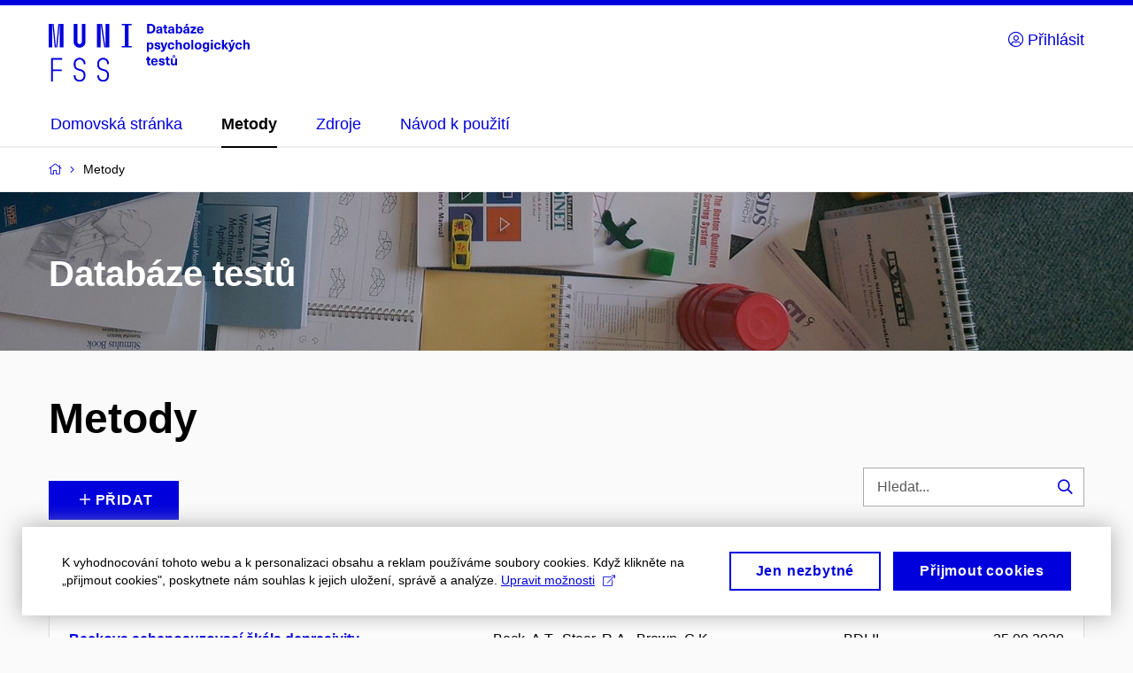

--- FILE ---
content_type: text/html; charset=utf-8
request_url: https://www.databazetestu.cz/metody?page=1&order-col=name&order-type=desc
body_size: 13099
content:


<!doctype html>
<!--[if lte IE 9]>    <html lang="cs" class="old-browser no-js no-touch"> <![endif]-->
<!--[if IE 9 ]>    <html lang="cs" class="ie9 no-js no-touch"> <![endif]-->
<!--[if (gt IE 9)|!(IE)]><!-->
<html class="no-js" lang="cs">
<!--<![endif]-->
<head>
    

<meta charset="utf-8" />
<meta name="viewport" content="width=device-width, initial-scale=1.0">

    <meta name="robots" content="index, follow">

<title>Metody | Databáze testů</title>

<meta name="twitter:site" content="@muni_cz">
<meta name="twitter:card" content="summary">

    <meta name="author" content="Masarykova univerzita" />
    <meta name="description" content="Databáze testů slouží ke sdílení českých překladů a adaptací zahraničních psychodiagnostických metod určených primárně pro výzkum. Cílem je podpořit sdílení znění položek, informací o metodách, dat a dalších doprovodných materiálů, zejména těch, které dosud nebyly publikovány." />
    <meta name="keywords" content="psychologická diagnostika, metody, dotazníky, testy, výzkum, psychologie" />
    <meta name="twitter:title" content="Databáze testů | Databáze testů" />
    <meta property="og:title" content="Databáze testů | Databáze testů" />
    <meta name="twitter:description" content="Databáze testů slouží ke sdílení českých překladů a adaptací zahraničních psychodiagnostických metod určených primárně pro výzkum. Cílem je podpořit sdílení znění položek, informací o metodách, dat a dalších doprovodných materiálů, zejména těch, které dosud nebyly publikovány." />
    <meta property="og:description" content="Databáze testů slouží ke sdílení českých překladů a adaptací zahraničních psychodiagnostických metod určených primárně pro výzkum. Cílem je podpořit sdílení znění položek, informací o metodách, dat a dalších doprovodných materiálů, zejména těch, které dosud nebyly publikovány." />
    <meta property="og:image" content="https://cdn.muni.cz/media/3249916/testy_big2.jpg?upscale=false&width=1200" />
    <meta name="twitter:image" content="https://cdn.muni.cz/media/3249916/testy_big2.jpg?upscale=false&width=1200" />
    <meta property="og:url" content="https://www.databazetestu.cz/metody" />
    <meta property="og:site_name" content="Databáze testů" />


            <link rel="stylesheet" type="text/css" href="https://cdn.muni.cz/css/MuniWeb/MuniWeb_MU/style.a0e897fcc03d346f113f.css" />
<script type="text/javascript" nonce="485d6128-af37-4739-a314-178a80e82126">/*! For license information please see muniweb-critical.f2b8e652ef8f9f2a5db3.js.LICENSE.txt */
!function(){function e(n){return e="function"==typeof Symbol&&"symbol"==typeof Symbol.iterator?function(e){return typeof e}:function(e){return e&&"function"==typeof Symbol&&e.constructor===Symbol&&e!==Symbol.prototype?"symbol":typeof e},e(n)}!function(n,t){function o(n,t){return e(n)===t}function i(){return"function"!=typeof t.createElement?t.createElement(arguments[0]):u?t.createElementNS.call(t,"http://www.w3.org/2000/svg",arguments[0]):t.createElement.apply(t,arguments)}function a(){var e=t.body;return e||((e=i(u?"svg":"body")).fake=!0),e}var s=[],c=[],r={_version:"3.3.1",_config:{classPrefix:"",enableClasses:!0,enableJSClass:!0,usePrefixes:!0},_q:[],on:function(e,n){var t=this;setTimeout((function(){n(t[e])}),0)},addTest:function(e,n,t){c.push({name:e,fn:n,options:t})},addAsyncTest:function(e){c.push({name:null,fn:e})}},l=function(){};l.prototype=r,l=new l;var d=t.documentElement,u="svg"===d.nodeName.toLowerCase(),f=r._config.usePrefixes?" -webkit- -moz- -o- -ms- ".split(" "):["",""];r._prefixes=f;var m=r.testStyles=function(e,n,o,s){var c,r,l,u,f="modernizr",m=i("div"),p=a();if(parseInt(o,10))for(;o--;)(l=i("div")).id=s?s[o]:f+(o+1),m.appendChild(l);return(c=i("style")).type="text/css",c.id="s"+f,(p.fake?p:m).appendChild(c),p.appendChild(m),c.styleSheet?c.styleSheet.cssText=e:c.appendChild(t.createTextNode(e)),m.id=f,p.fake&&(p.style.background="",p.style.overflow="hidden",u=d.style.overflow,d.style.overflow="hidden",d.appendChild(p)),r=n(m,e),p.fake?(p.parentNode.removeChild(p),d.style.overflow=u,d.offsetHeight):m.parentNode.removeChild(m),!!r};l.addTest("touch",(function(){var e;if("ontouchstart"in n||n.DocumentTouch&&t instanceof DocumentTouch)e=!0;else{var o=["@media (",f.join("touch-enabled),("),"heartz",")","{#modernizr{top:9px;position:absolute}}"].join("");m(o,(function(n){e=9===n.offsetTop}))}return e})),function(){var e,n,t,i,a,r;for(var d in c)if(c.hasOwnProperty(d)){if(e=[],(n=c[d]).name&&(e.push(n.name.toLowerCase()),n.options&&n.options.aliases&&n.options.aliases.length))for(t=0;t<n.options.aliases.length;t++)e.push(n.options.aliases[t].toLowerCase());for(i=o(n.fn,"function")?n.fn():n.fn,a=0;a<e.length;a++)1===(r=e[a].split(".")).length?l[r[0]]=i:(!l[r[0]]||l[r[0]]instanceof Boolean||(l[r[0]]=new Boolean(l[r[0]])),l[r[0]][r[1]]=i),s.push((i?"":"no-")+r.join("-"))}}(),function(e){var n=d.className,t=l._config.classPrefix||"";if(u&&(n=n.baseVal),l._config.enableJSClass){var o=new RegExp("(^|\\s)"+t+"no-js(\\s|$)");n=n.replace(o,"$1"+t+"js$2")}l._config.enableClasses&&(n+=" "+t+e.join(" "+t),u?d.className.baseVal=n:d.className=n)}(s),delete r.addTest,delete r.addAsyncTest;for(var p=0;p<l._q.length;p++)l._q[p]();n.Modernizr=l}(window,document),(navigator.maxTouchPoints>0||navigator.msMaxTouchPoints>0)&&(document.documentElement.className=document.documentElement.className.replace("no-touch","touch"))}(),function(e){e.oneTimeEvent=function(e,n,t){(t=t||document).addEventListener(e,(function t(o){return document.removeEventListener(e,t),n(o)}),!1)},e.isDocumentReady=!1,document.addEventListener("DocumentReady",(function(){e.isDocumentReady=!0})),e.elementReady=function(n,t){e.isDocumentReady?e.oneTimeEvent("ElementsReady."+n,t):e.oneTimeEvent("DocumentReady",t)},e.elementsReady=function(e,n){var t=function(o){e(o),!1!==n&&document.removeEventListener("ElementsReady",t)};document.addEventListener("ElementsReady",t,!1)},e.documentReady=function(e){document.addEventListener("DocumentReady",e,!1)};var n={};e.dictionary=function(e,t){if(null==t)return n[e];n[e]=t};var t={};e.items=function(e,n){if(null==n)return t[e];t[e]=n}}(window.Page=window.Page||{}),window.addEventListener("mc-consent",(function(e){e.detail.includes("mc-analytics")&&window.clarity&&window.clarity("consent")}));</script>

    

<script nonce="485d6128-af37-4739-a314-178a80e82126" type="text/javascript" class="mc-analytics">
    var _paq = window._paq = window._paq || [];
    
        _paq.push(['disableCookies']);
        _paq.push(['trackPageView']);
    (function() {
    var u="//analytics-test.ics.muni.cz:3500";
    _paq.push(['setTrackerUrl', u+'matomo.php']);
    _paq.push(['setSiteId', '412']);
    var d=document, g=d.createElement('script'), s=d.getElementsByTagName('script')[0];
    g.type='text/javascript'; g.async=true; g.src=u+'matomo.js'; s.parentNode.insertBefore(g,s);
    })();
</script>




<link rel="shortcut icon" type="image/x-icon" href="https://cdn.muni.cz/Css/_Shared/Favicons/230000.ico" />


    <style type="text/css">.bg-img1{background-position:51% 72%}.bg-img1{background-image:url('https://cdn.muni.cz/media/3249916/testy_big2.jpg?mode=crop&center=0.72,0.51&rnd=132418105440000000&upscale=false&width=2048&height=240');}@media(max-width: 2560px){.bg-img1{background-image:url('https://cdn.muni.cz/media/3249916/testy_big2.jpg?mode=crop&center=0.72,0.51&rnd=132418105440000000&upscale=false&width=2048&height=240');}}@media(max-width: 1920px){.bg-img1{background-image:url('https://cdn.muni.cz/media/3249916/testy_big2.jpg?mode=crop&center=0.72,0.51&rnd=132418105440000000&upscale=false&width=1920&height=240');}}@media(max-width: 1600px){.bg-img1{background-image:url('https://cdn.muni.cz/media/3249916/testy_big2.jpg?mode=crop&center=0.72,0.51&rnd=132418105440000000&upscale=false&width=1600&height=240');}}@media(max-width: 1239px){.bg-img1{background-image:url('https://cdn.muni.cz/media/3249916/testy_big2.jpg?mode=crop&center=0.72,0.51&rnd=132418105440000000&upscale=false&width=1240&height=155');}}@media(max-width: 1023px){.bg-img1{background-image:url('https://cdn.muni.cz/media/3249916/testy_big2.jpg?mode=crop&center=0.72,0.51&rnd=132418105440000000&upscale=false&width=1024&height=197');}}@media(max-width: 767px){.bg-img1{background-image:url('https://cdn.muni.cz/media/3249916/testy_big2.jpg?mode=crop&center=0.72,0.51&rnd=132418105440000000&upscale=false&width=768&height=446');}}@media(max-width: 479px){.bg-img1{background-image:url('https://cdn.muni.cz/media/3249916/testy_big2.jpg?mode=crop&center=0.72,0.51&rnd=132418105440000000&upscale=false&width=480&height=303');}}@media(min-width: 1920px){.bg-img1{background-position-x:50%;}}</style>







    
</head>

<body>
            <p class="menu-accessibility">
            <a title="Přej&#237;t k obsahu (Kl&#225;vesov&#225; zkratka: Alt + 2)" accesskey="2" href="#main">
                Přej&#237;t k obsahu
            </a>
            <span class="hide">|</span>
            <a href="#menu-main">Přej&#237;t k hlavn&#237;mu menu</a>
        </p>

    
    


            <header class="header">
                <div class="header__wrap">
                    <div class="row-main">
                            <p class="header__logo" role="banner">
                                        <a href="/" title="Homepage webu">
<svg width="227" height="68" viewBox="0 0 227 68"><path fill="#0000dc" d="M-0.06,3l0,26.6l4.14,0l0,-26.6zm4.29,0l2.59,26.6l1.4,0l-2.58,-26.6zm6.73,0l-2.58,26.6l1.4,0l2.59,-26.6zm1.56,0l0,26.6l4.18,0l0,-26.6zm15.69,0l0,20.48c0,3.57,3.23,6.35,6.69,6.35c3.46,0,6.69,-2.78,6.69,-6.35l0,-20.48l-4.18,0l0,20.33c0,1.44,-1.29,2.47,-2.51,2.47c-1.22,0,-2.51,-1.03,-2.51,-2.47l0,-20.33zm26.26,0l0,26.6l4.18,0l0,-26.6zm4.33,0l3.95,26.6l1.45,0l-3.95,-26.6zm5.55,0l0,26.6l4.18,0l0,-26.6zm18.05,25.12l0,1.48l11.36,0l0,-1.48l-3.61,0l0,-23.64l3.61,0l0,-1.48l-11.36,0l0,1.48l3.57,0l0,23.64z"></path><path fill="#0000dc" d="M2.68,68.1l2.05,0l0,-11.74l10.14,0l0,-1.9l-10.14,0l0,-11.06l10.6,0l0,-1.9l-12.65,0zm32.22,0.23c3.65,0,6.57,-2.59,6.57,-6.35l0,-1.63c0,-4.33,-3.64,-5.82,-6.15,-6.39c-2.32,-0.53,-4.94,-1.4,-4.94,-4.52l0,-1.78c0,-2.47,2.13,-4.41,4.52,-4.41c2.36,0,4.52,1.94,4.52,4.41l0,0.95l2.05,0l0,-0.99c0,-3.65,-2.92,-6.35,-6.57,-6.35c-3.65,0,-6.57,2.7,-6.57,6.35l0,1.82c0,4.45,3.76,5.85,6.08,6.39c2.43,0.53,5.01,1.4,5.01,4.56l0,1.55c0,2.47,-2.13,4.41,-4.48,4.41c-2.4,0,-4.56,-1.94,-4.56,-4.41l0,-0.87l-2.05,0l0,0.91c0,3.76,2.92,6.35,6.57,6.35zm26.6,0c3.65,0,6.57,-2.59,6.57,-6.35l0,-1.63c0,-4.33,-3.64,-5.82,-6.15,-6.39c-2.32,-0.53,-4.94,-1.4,-4.94,-4.52l0,-1.78c0,-2.47,2.13,-4.41,4.52,-4.41c2.36,0,4.52,1.94,4.52,4.41l0,0.95l2.05,0l0,-0.99c0,-3.65,-2.92,-6.35,-6.57,-6.35c-3.65,0,-6.57,2.7,-6.57,6.35l0,1.82c0,4.45,3.76,5.85,6.08,6.39c2.43,0.53,5.01,1.4,5.01,4.56l0,1.55c0,2.47,-2.13,4.41,-4.48,4.41c-2.4,0,-4.56,-1.94,-4.56,-4.41l0,-0.87l-2.05,0l0,0.91c0,3.76,2.92,6.35,6.57,6.35z"></path><path fill="#0000dc" d="M111.23,3.01l0,10.68l3.55,0c3.63,0,5.67,-1.92,5.67,-5.34c0,-3.42,-2.04,-5.34,-5.67,-5.34zm2.19,1.89l1.33,0c2.3,0,3.42,1.14,3.42,3.45c0,2.31,-1.12,3.45,-3.42,3.45l-1.33,0zm11.6,0.93c-2.18,0,-3.23,1.17,-3.3,2.62l2.04,0c0.03,-0.72,0.47,-1.15,1.26,-1.15c0.73,0,1.24,0.39,1.24,1.35l0,0.27c-0.48,0.03,-1.33,0.12,-1.9,0.21c-2.21,0.34,-2.96,1.18,-2.96,2.43c0,1.32,0.98,2.31,2.6,2.31c1.05,0,1.9,-0.39,2.47,-1.2l0.03,0c0,0.37,0.03,0.7,0.11,1.02l1.89,0c-0.14,-0.51,-0.22,-1.13,-0.22,-2.09l0,-2.76c0,-1.99,-1.1,-3.01,-3.26,-3.01zm1.24,4.65c0,0.69,-0.07,1.09,-0.43,1.45c-0.3,0.3,-0.77,0.44,-1.2,0.44c-0.74,0,-1.13,-0.39,-1.13,-0.96c0,-0.62,0.36,-0.9,1.23,-1.05c0.45,-0.08,1.08,-0.14,1.53,-0.17zm7.24,1.63c-0.72,0,-0.99,-0.33,-0.99,-1.17l0,-3.31l1.46,0l0,-1.56l-1.46,0l0,-1.98l-2.1,0l0,1.98l-1.22,0l0,1.56l1.22,0l0,3.69c0,1.77,0.77,2.47,2.53,2.47c0.35,0,0.82,-0.06,1.1,-0.15l0,-1.6c-0.13,0.04,-0.34,0.07,-0.54,0.07zm4.92,-6.28c-2.17,0,-3.22,1.17,-3.29,2.62l2.03,0c0.03,-0.72,0.48,-1.15,1.26,-1.15c0.74,0,1.25,0.39,1.25,1.35l0,0.27c-0.48,0.03,-1.34,0.12,-1.91,0.21c-2.2,0.34,-2.95,1.18,-2.95,2.43c0,1.32,0.97,2.31,2.6,2.31c1.04,0,1.9,-0.39,2.47,-1.2l0.03,0c0,0.37,0.03,0.7,0.1,1.02l1.89,0c-0.13,-0.51,-0.21,-1.13,-0.21,-2.09l0,-2.76c0,-1.99,-1.11,-3.01,-3.27,-3.01zm1.25,4.65c0,0.69,-0.08,1.09,-0.44,1.45c-0.3,0.3,-0.76,0.44,-1.2,0.44c-0.73,0,-1.12,-0.39,-1.12,-0.96c0,-0.62,0.36,-0.9,1.23,-1.05c0.45,-0.08,1.08,-0.14,1.53,-0.17zm6.08,-3.5l0,-3.97l-2.1,0l0,10.68l2.04,0l0,-1.01l0.03,0c0.46,0.78,1.3,1.2,2.19,1.2c1.91,0,3.16,-1.57,3.16,-4c0,-2.43,-1.23,-4.01,-3.13,-4.01c-0.88,0,-1.7,0.39,-2.16,1.11zm1.48,0.5c1.01,0,1.65,0.94,1.65,2.4c0,1.45,-0.64,2.4,-1.65,2.4c-0.95,0,-1.59,-0.89,-1.59,-2.4c0,-1.52,0.64,-2.4,1.59,-2.4zm8.65,-2.28l2.1,-2.19l-2.59,0l-1.16,2.19zm-0.28,0.63c-2.17,0,-3.22,1.17,-3.3,2.62l2.04,0c0.03,-0.72,0.48,-1.15,1.26,-1.15c0.74,0,1.24,0.39,1.24,1.35l0,0.27c-0.47,0.03,-1.33,0.12,-1.9,0.21c-2.21,0.34,-2.96,1.18,-2.96,2.43c0,1.32,0.98,2.31,2.6,2.31c1.05,0,1.9,-0.39,2.48,-1.2l0.03,0c0,0.37,0.03,0.7,0.1,1.02l1.89,0c-0.14,-0.51,-0.21,-1.13,-0.21,-2.09l0,-2.76c0,-1.99,-1.11,-3.01,-3.27,-3.01zm1.24,4.65c0,0.69,-0.07,1.09,-0.43,1.45c-0.3,0.3,-0.76,0.44,-1.2,0.44c-0.74,0,-1.12,-0.39,-1.12,-0.96c0,-0.62,0.35,-0.9,1.22,-1.05c0.45,-0.08,1.09,-0.14,1.53,-0.17zm9.65,-2.7l0,-1.71l-6.12,0l0,1.65l3.59,0l0,0.03l-3.74,4.23l0,1.71l6.42,0l0,-1.65l-3.88,0l0,-0.03zm4.77,4.66c-0.9,0,-1.67,-0.55,-1.73,-2.13l5.48,0c0,-0.84,-0.07,-1.42,-0.24,-1.95c-0.48,-1.54,-1.77,-2.53,-3.52,-2.53c-2.39,0,-3.78,1.74,-3.78,3.99c0,2.43,1.39,4.11,3.79,4.11c2.02,0,3.34,-1.16,3.65,-2.55l-2.15,0c-0.1,0.61,-0.66,1.06,-1.5,1.06zm-0.01,-5.13c0.84,0,1.53,0.53,1.66,1.68l-3.33,0c0.17,-1.15,0.81,-1.68,1.67,-1.68z"></path><path fill="#0000dc" d="M115.28,23.88c-0.89,0,-1.72,0.41,-2.19,1.19l-0.03,0l0,-1l-2.04,0l0,10.39l2.1,0l0,-3.69l0.03,0c0.46,0.72,1.29,1.11,2.16,1.11c1.91,0,3.13,-1.57,3.13,-4c0,-2.43,-1.24,-4,-3.16,-4zm-0.67,1.6c1,0,1.64,0.94,1.64,2.4c0,1.45,-0.64,2.4,-1.64,2.4c-0.95,0,-1.59,-0.89,-1.59,-2.4c0,-1.52,0.64,-2.4,1.59,-2.4zm8.22,-1.65c-1.89,0,-3.16,0.97,-3.16,2.34c0,1.77,1.37,2.07,2.64,2.4c1.19,0.31,1.76,0.45,1.76,1.11c0,0.45,-0.38,0.73,-1.11,0.73c-0.87,0,-1.33,-0.43,-1.33,-1.2l-2.13,0c0,1.85,1.3,2.72,3.41,2.72c2.07,0,3.37,-0.96,3.37,-2.39c0,-1.86,-1.5,-2.2,-2.87,-2.56c-1.16,-0.3,-1.63,-0.44,-1.63,-0.98c0,-0.43,0.36,-0.7,1.03,-0.7c0.75,0,1.2,0.33,1.2,1.11l2.01,0c0,-1.7,-1.2,-2.58,-3.19,-2.58zm11.33,0.24l-2.16,0l-0.82,2.55c-0.34,1.05,-0.63,2.13,-0.89,3.19l-0.03,0c-0.23,-1.06,-0.52,-2.14,-0.83,-3.19l-0.78,-2.55l-2.26,0l2.17,6.19c0.29,0.86,0.35,1.1,0.35,1.38c0,0.75,-0.55,1.24,-1.39,1.24c-0.32,0,-0.6,-0.05,-0.81,-0.13l0,1.68c0.32,0.08,0.72,0.12,1.1,0.12c1.9,0,2.86,-0.67,3.63,-2.82zm4.18,-0.24c-2.33,0,-3.84,1.59,-3.84,4.05c0,2.46,1.51,4.05,3.84,4.05c2.05,0,3.43,-1.29,3.6,-3.23l-2.21,0c-0.06,0.99,-0.6,1.61,-1.41,1.61c-1.02,0,-1.63,-0.93,-1.63,-2.43c0,-1.5,0.61,-2.43,1.63,-2.43c0.81,0,1.35,0.55,1.43,1.45l2.19,0c-0.17,-1.78,-1.55,-3.07,-3.6,-3.07zm7.18,1.08l0,-3.9l-2.1,0l0,10.68l2.1,0l0,-4.08c0,-1.4,0.63,-2.07,1.5,-2.07c0.82,0,1.34,0.52,1.34,1.68l0,4.47l2.1,0l0,-4.68c0,-2.07,-1.1,-3.12,-2.81,-3.12c-0.81,0,-1.56,0.33,-2.1,1.02zm10.31,-1.08c-2.39,0,-3.9,1.57,-3.9,4.05c0,2.47,1.51,4.05,3.9,4.05c2.38,0,3.89,-1.58,3.89,-4.05c0,-2.48,-1.51,-4.05,-3.89,-4.05zm0,1.62c1.03,0,1.69,0.94,1.69,2.43c0,1.48,-0.66,2.43,-1.69,2.43c-1.04,0,-1.7,-0.95,-1.7,-2.43c0,-1.49,0.66,-2.43,1.7,-2.43zm7.54,6.24l0,-10.68l-2.1,0l0,10.68zm5.44,-7.86c-2.38,0,-3.9,1.57,-3.9,4.05c0,2.47,1.52,4.05,3.9,4.05c2.39,0,3.9,-1.58,3.9,-4.05c0,-2.48,-1.51,-4.05,-3.9,-4.05zm0,1.62c1.04,0,1.7,0.94,1.7,2.43c0,1.48,-0.66,2.43,-1.7,2.43c-1.03,0,-1.69,-0.95,-1.69,-2.43c0,-1.49,0.66,-2.43,1.69,-2.43zm8.25,-1.59c-1.92,0,-3.15,1.5,-3.15,3.87c0,2.37,1.22,3.87,3.12,3.87c0.92,0,1.56,-0.35,2.13,-1.14l0.03,0l0,0.67c0,1.49,-0.58,1.97,-1.53,1.97c-0.79,0,-1.27,-0.35,-1.32,-0.93l-2.1,0c0.12,1.5,1.28,2.43,3.38,2.43c2.19,0,3.61,-1.08,3.61,-3.39l0,-7.14l-1.98,0l0,1.02l-0.03,0c-0.58,-0.87,-1.23,-1.23,-2.16,-1.23zm0.57,1.72c1,0,1.62,0.86,1.62,2.15c0,1.29,-0.62,2.14,-1.62,2.14c-0.93,0,-1.53,-0.82,-1.53,-2.14c0,-1.32,0.6,-2.15,1.53,-2.15zm7.75,-2.77l0,-1.8l-2.1,0l0,1.8zm0,8.88l0,-7.62l-2.1,0l0,7.62zm5.38,-7.86c-2.33,0,-3.84,1.59,-3.84,4.05c0,2.46,1.51,4.05,3.84,4.05c2.05,0,3.43,-1.29,3.6,-3.23l-2.21,0c-0.06,0.99,-0.6,1.61,-1.41,1.61c-1.02,0,-1.63,-0.93,-1.63,-2.43c0,-1.5,0.61,-2.43,1.63,-2.43c0.81,0,1.35,0.55,1.43,1.45l2.19,0c-0.17,-1.78,-1.55,-3.07,-3.6,-3.07zm12.36,7.86l-3.21,-4.11l2.89,-3.51l-2.36,0l-2.47,3.07l-0.03,0l0,-6.13l-2.1,0l0,10.68l2.1,0l0,-3.57l0.03,0l2.55,3.57zm4.01,-8.49l2.09,-2.19l-2.59,0l-1.16,2.19zm3.5,0.87l-2.16,0l-0.82,2.55c-0.34,1.05,-0.63,2.13,-0.89,3.19l-0.03,0c-0.23,-1.06,-0.52,-2.14,-0.83,-3.19l-0.78,-2.55l-2.25,0l2.16,6.19c0.29,0.86,0.35,1.1,0.35,1.38c0,0.75,-0.55,1.24,-1.39,1.24c-0.31,0,-0.6,-0.05,-0.81,-0.13l0,1.68c0.32,0.08,0.72,0.12,1.1,0.12c1.9,0,2.86,-0.67,3.63,-2.82zm4.18,-0.24c-2.33,0,-3.84,1.59,-3.84,4.05c0,2.46,1.51,4.05,3.84,4.05c2.05,0,3.43,-1.29,3.6,-3.23l-2.21,0c-0.06,0.99,-0.6,1.61,-1.41,1.61c-1.02,0,-1.63,-0.93,-1.63,-2.43c0,-1.5,0.61,-2.43,1.63,-2.43c0.81,0,1.35,0.55,1.43,1.45l2.19,0c-0.17,-1.78,-1.55,-3.07,-3.6,-3.07zm7.18,1.08l0,-3.9l-2.1,0l0,10.68l2.1,0l0,-4.08c0,-1.4,0.63,-2.07,1.5,-2.07c0.82,0,1.34,0.52,1.34,1.68l0,4.47l2.1,0l0,-4.68c0,-2.07,-1.1,-3.12,-2.81,-3.12c-0.81,0,-1.56,0.33,-2.1,1.02z"></path><path fill="#0000dc" d="M114.44,48.11c-0.72,0,-0.99,-0.33,-0.99,-1.16l0,-3.32l1.46,0l0,-1.56l-1.46,0l0,-1.98l-2.1,0l0,1.98l-1.23,0l0,1.56l1.23,0l0,3.69c0,1.77,0.76,2.47,2.52,2.47c0.36,0,0.82,-0.06,1.11,-0.15l0,-1.6c-0.14,0.05,-0.34,0.07,-0.54,0.07zm5.03,0.34c-0.9,0,-1.67,-0.56,-1.73,-2.14l5.48,0c0,-0.84,-0.08,-1.42,-0.24,-1.95c-0.48,-1.54,-1.77,-2.53,-3.53,-2.53c-2.38,0,-3.78,1.74,-3.78,3.99c0,2.43,1.4,4.11,3.8,4.11c2.02,0,3.34,-1.16,3.64,-2.55l-2.14,0c-0.11,0.61,-0.66,1.07,-1.5,1.07zm-0.02,-5.14c0.84,0,1.53,0.53,1.67,1.68l-3.33,0c0.16,-1.15,0.81,-1.68,1.66,-1.68zm8.21,-1.48c-1.89,0,-3.15,0.97,-3.15,2.34c0,1.77,1.36,2.07,2.64,2.4c1.18,0.31,1.75,0.45,1.75,1.11c0,0.45,-0.37,0.73,-1.11,0.73c-0.87,0,-1.33,-0.43,-1.33,-1.2l-2.13,0c0,1.85,1.3,2.72,3.42,2.72c2.06,0,3.36,-0.96,3.36,-2.39c0,-1.86,-1.5,-2.2,-2.87,-2.56c-1.15,-0.3,-1.63,-0.43,-1.63,-0.98c0,-0.43,0.36,-0.7,1.03,-0.7c0.75,0,1.2,0.33,1.2,1.11l2.01,0c0,-1.7,-1.2,-2.58,-3.19,-2.58zm8.44,6.28c-0.72,0,-0.99,-0.33,-0.99,-1.16l0,-3.32l1.46,0l0,-1.56l-1.46,0l0,-1.98l-2.1,0l0,1.98l-1.23,0l0,1.56l1.23,0l0,3.69c0,1.77,0.77,2.47,2.52,2.47c0.36,0,0.83,-0.06,1.11,-0.15l0,-1.6c-0.13,0.05,-0.34,0.07,-0.54,0.07zm5.42,-10c-0.9,0,-1.62,0.72,-1.62,1.62c0,0.9,0.72,1.62,1.62,1.62c0.9,0,1.62,-0.72,1.62,-1.62c0,-0.9,-0.72,-1.62,-1.62,-1.62zm0,0.81c0.45,0,0.81,0.36,0.81,0.81c0,0.45,-0.36,0.81,-0.81,0.81c-0.45,0,-0.81,-0.36,-0.81,-0.81c0,-0.45,0.36,-0.81,0.81,-0.81zm-0.75,10.95c0.97,0,1.74,-0.46,2.23,-1.14l0.03,0l0,0.96l1.97,0l0,-7.62l-2.1,0l0,4.08c0,1.38,-0.63,2.07,-1.5,2.07c-0.83,0,-1.34,-0.52,-1.34,-1.68l0,-4.47l-2.1,0l0,4.68c0,2.07,1.1,3.12,2.81,3.12z"></path><desc>Databáze  psychologických testů</desc></svg>        </a>

                            </p>

                    <div class="header__side">
                        

                        

                        
    <nav class="menu-lang user-menu-std" aria-label="Přihl&#225;sit">
        <p class="menu-lang__selected">
            <a href="/uzivatel/prihlaseni" class="menu-lang__selected__link"><span class="icon icon-user-circle"></span>&nbsp;Přihl&#225;sit</a>
            <span class="icon icon-user"></span>
        </p>
    </nav>
                        <!-- placeholder pro externí přihlášení (desktop) -->
                        <div class="user-menu-ext-std" style="display:none;"></div>                        


                        <nav class="menu-mobile" role="navigation">
                            <ul class="menu-mobile__list">

                                

                                
    <li class="menu-mobile__item user-menu-mobile">
        <a href="/uzivatel/prihlaseni" class="menu-mobile__link menu-mobile__link--lang" aria-label="Přihl&#225;sit">
            <span class="icon icon-user-circle"></span>
        </a>
    </li>
                                <li class="user-menu-ext-mobile" style="display:none;"></li>



                                    <li class="menu-mobile__item">
                                        <a href="#" class="menu-mobile__link menu-mobile__link--burger">
                                            <span class="menu-mobile__burger"><span></span></span>
                                        </a>
                                    </li>
                            </ul>
                        </nav>

                    </div>

                            <nav id="menu-main" class="menu-primary" role="navigation">
                                <div class="menu-primary__holder">
                                    <div class="menu-primary__wrap">

    <ul class="menu-primary__list">
            <li class="menu-primary__item ">
        <span class="">
            <a href="/" class="menu-primary__link">
                <span class="menu-primary__inner">Domovská stránka</span>
                
            </a>
        </span>
    </li>
    <li class="menu-primary__item ">
        <span class="">
            <a href="/metody" class="menu-primary__link is-active">
                <span class="menu-primary__inner">Metody</span>
                
            </a>
        </span>
    </li>
    <li class="menu-primary__item ">
        <span class="">
            <a href="/zdroje" class="menu-primary__link">
                <span class="menu-primary__inner">Zdroje</span>
                
            </a>
        </span>
    </li>
    <li class="menu-primary__item ">
        <span class="">
            <a href="/navod-k-pouziti" class="menu-primary__link">
                <span class="menu-primary__inner">Návod k&#160;použití</span>
                
            </a>
        </span>
    </li>
    </ul>







<ul class="menu-header-secondary">

    
</ul>                                    </div>
                                   
                                        <a href="#" class="menu-primary__title">
                                            <span></span>
                                            &nbsp;
                                        </a>
                                    
                                    <div class="menu-primary__main-toggle" aria-hidden="true"></div>
                                </div>
                            </nav>
                    </div>
                </div>
                





            </header>


    <main id="main" class="main">


<nav class="menu-breadcrumb" role="navigation">
    <div class="row-main">
        <strong class="vhide">Zde se nacházíte:</strong>
        <ol class="menu-breadcrumb__list" vocab="http://schema.org/" typeof="BreadcrumbList">
            <li class="menu-breadcrumb__item menu-breadcrumb__item--home" property="itemListElement" typeof="ListItem">
                <a class="menu-breadcrumb__link" property="item" typeof="WebPage" href="/">
                    <span property="name">Domovsk&#225; str&#225;nka</span></a>
                <span class="icon icon-angle-right"></span>
                <meta property="position" content="1">
            </li>


                <li class="menu-breadcrumb__item">
                             <span property="name">Metody</span>

                            
                    <meta content="2">
                </li>
        </ol>
    </div>
</nav>




        
                        


        <div class="box-hero box-hero--transparent box-hero--background-img box-hero--autosize-img bg-img1">


    <div class="row-main">


<div class="box-hero__content">
    <div class="box-hero__content-inner bottom">
        
                        



        <div class=" white">

    <h2>Databáze testů</h2>



        </div>








    </div>
</div>

    </div> 

     </div>





            <div class="row-main ">
                        <div class="ajax-form-container" id="ajax-form-container1">

<div class="row-main">
    <h1>Metody</h1>
    
    <div style=" display: flex; justify-content: space-between; align-items: flex-end;">
        <p class="btn-wrap">
            <a href="https://www.databazetestu.cz/metody/metoda-pridat" class="btn btn-primary btn-s btn-icon-after">
                <span>
                    <span class="icon icon-plus"></span>
                    Přidat
                </span>
            </a>
        </p>

        <form id="form-search" action="?" role="search" style="margin-bottom: 15px">
            <fieldset>
                <p class="btn-wrap">
                    <span class="inp-fix inp-icon inp-icon--after">
                        <input type="text" name="search" id="search" class="inp-text" placeholder="Hledat...">
                        <button type="submit" class="btn-icon icon icon-search">
                            <span class="vhide">Vyhledat</span>
                        </button>
                    </span>
                </p>
            </fieldset>
        </form>
    </div>
</div>

<div class="row-main">
    <div class="table-wrap">
        <table class="table-big">
            <thead>
                <tr>
                    <th>
                        N&#225;zev
                        <span class="order-icons">
                            <a href="?page=1&order-col=name&order-type=desc" class="icon icon-caret-down is-active"><span class="vhide">Sestupně</span></a>
                            <a href="?page=1&order-col=name&order-type=asc" class="icon icon-caret-up "><span class="vhide">Vzestupně</span></a>
                        </span>
                    </th>
                    <th>
                        Autoři
                    </th>
                    <th>Zkratka</th>
                    <th class="right">
                        Datum přid&#225;n&#237;
                        <span class="order-icons">
                            <a href="?page=1&order-col=date&order-type=desc" class="icon icon-caret-down "><span class="vhide">Sestupně</span></a>
                            <a href="?page=1&order-col=date&order-type=asc" class="icon icon-caret-up "><span class="vhide">Vzestupně</span></a>
                        </span>
                    </th>
                </tr>
            </thead>
            <tbody>
                    <tr>
                        <th style="max-width: 470px">
                            <div class="no-a-underline">
                                <a href="/metody/31">Beckova sebeposuzovac&#237; šk&#225;la depresivity</a>
                            </div>
                        </th>
                        <td style="max-width: 360px">Beck, A.T., Steer, R.A., Brown, G.K</td>
                        <td>BDI-II</td>
                        <td class="right">25.09.2020</td>
                    </tr>
                    <tr>
                        <th style="max-width: 470px">
                            <div class="no-a-underline">
                                <a href="/metody/30">Behavioral Inhibition/Activation System Scales</a>
                            </div>
                        </th>
                        <td style="max-width: 360px">Carver, C. S. , White, T. L. </td>
                        <td>BIS/BAS</td>
                        <td class="right">30.08.2020</td>
                    </tr>
                    <tr>
                        <th style="max-width: 470px">
                            <div class="no-a-underline">
                                <a href="/metody/33">Bem Sex Role Inventory</a>
                            </div>
                        </th>
                        <td style="max-width: 360px">Bem, S.</td>
                        <td>BSRI</td>
                        <td class="right">31.03.2021</td>
                    </tr>
                    <tr>
                        <th style="max-width: 470px">
                            <div class="no-a-underline">
                                <a href="/metody/18">Eating Disorders Inventory</a>
                            </div>
                        </th>
                        <td style="max-width: 360px">Garner D. M. </td>
                        <td>EDI-3-CZ</td>
                        <td class="right">26.08.2020</td>
                    </tr>
                    <tr>
                        <th style="max-width: 470px">
                            <div class="no-a-underline">
                                <a href="/metody/17">Emotional Autonomy Scale</a>
                            </div>
                        </th>
                        <td style="max-width: 360px">Steinberg, L., Silverberg, S. B.</td>
                        <td>EAS-CZ</td>
                        <td class="right">26.08.2020</td>
                    </tr>
                    <tr>
                        <th style="max-width: 470px">
                            <div class="no-a-underline">
                                <a href="/metody/16">Children&#39;s Perception of Interparental Conflict</a>
                            </div>
                        </th>
                        <td style="max-width: 360px">Grych, J. H., Seid, M., Fincham, F. D.</td>
                        <td>CPIC-CZ</td>
                        <td class="right">26.08.2020</td>
                    </tr>
                    <tr>
                        <th style="max-width: 470px">
                            <div class="no-a-underline">
                                <a href="/metody/21">Index interperson&#225;ln&#237; reaktivity</a>
                            </div>
                        </th>
                        <td style="max-width: 360px">Davis, M. H.</td>
                        <td>IRI</td>
                        <td class="right">28.08.2020</td>
                    </tr>
                    <tr>
                        <th style="max-width: 470px">
                            <div class="no-a-underline">
                                <a href="/metody/14">Invent&#225;ř stylů identity</a>
                            </div>
                        </th>
                        <td style="max-width: 360px">Berzonsky, M.D.</td>
                        <td>ISI</td>
                        <td class="right">17.07.2020</td>
                    </tr>
                    <tr>
                        <th style="max-width: 470px">
                            <div class="no-a-underline">
                                <a href="/metody/22">Inventory of the Dimensions of Emerging Adulthood</a>
                            </div>
                        </th>
                        <td style="max-width: 360px">Reifman, A., Arnett, J. J., Colwell, M. J.</td>
                        <td>IDEA</td>
                        <td class="right">28.08.2020</td>
                    </tr>
                    <tr>
                        <th style="max-width: 470px">
                            <div class="no-a-underline">
                                <a href="/metody/28">Perceived Locus of Causality for Sex Scale</a>
                            </div>
                        </th>
                        <td style="max-width: 360px">Brunell, A. B.</td>
                        <td>PLOC-S-CZ</td>
                        <td class="right">29.08.2020</td>
                    </tr>
                    <tr>
                        <th style="max-width: 470px">
                            <div class="no-a-underline">
                                <a href="/metody/10">Perceptions of Parental Autonomy-Support and Control Scale</a>
                            </div>
                        </th>
                        <td style="max-width: 360px">Robbins, R. J.</td>
                        <td>PPASCS</td>
                        <td class="right">09.09.2019</td>
                    </tr>
                    <tr>
                        <th style="max-width: 470px">
                            <div class="no-a-underline">
                                <a href="/metody/5">Stupnice z&#225;kladn&#237;ch psychologick&#253;ch potřeb</a>
                            </div>
                        </th>
                        <td style="max-width: 360px">A. Reifman, J. J. Arnett, M. J. Colwell, S. B. Silverberg

</td>
                        <td>BPNS</td>
                        <td class="right">09.09.2019</td>
                    </tr>
                    <tr>
                        <th style="max-width: 470px">
                            <div class="no-a-underline">
                                <a href="/metody/32">Šk&#225;la matematick&#233; &#250;zkostnosti</a>
                            </div>
                        </th>
                        <td style="max-width: 360px">Suinn, R. M., Winston, E. H.</td>
                        <td>MARS</td>
                        <td class="right">25.09.2020</td>
                    </tr>
                    <tr>
                        <th style="max-width: 470px">
                            <div class="no-a-underline">
                                <a href="/metody/27">Šk&#225;la psychologick&#233; kontroly</a>
                            </div>
                        </th>
                        <td style="max-width: 360px">Barber, B.K.</td>
                        <td>PCS-CZ</td>
                        <td class="right">29.08.2020</td>
                    </tr>
                    <tr>
                        <th style="max-width: 470px">
                            <div class="no-a-underline">
                                <a href="/metody/26">The Inventory of Parent and Peer Attachment</a>
                            </div>
                        </th>
                        <td style="max-width: 360px">Armsden. G. C., Greenberg, M. T. </td>
                        <td>IPPA-CZ</td>
                        <td class="right">29.08.2020</td>
                    </tr>
                    <tr>
                        <th style="max-width: 470px">
                            <div class="no-a-underline">
                                <a href="/metody/29">Triangul&#225;rn&#237; šk&#225;la l&#225;sky</a>
                            </div>
                        </th>
                        <td style="max-width: 360px">Sternberg, R.</td>
                        <td>TLS-CZ</td>
                        <td class="right">30.08.2020</td>
                    </tr>
                    <tr>
                        <th style="max-width: 470px">
                            <div class="no-a-underline">
                                <a href="/metody/19">Unidimensional Target-Neutral Commitment Measure</a>
                            </div>
                        </th>
                        <td style="max-width: 360px">Klein, H. J., Cooper, J. T., Molloy, J. C., Swanson, J. A.</td>
                        <td>KUT</td>
                        <td class="right">27.08.2020</td>
                    </tr>
            </tbody>
        </table>
    </div>

</div></div>
        </div>










    </main>


        <footer class="footer">





            <div class="row-main">

        <div class="footer__menu">
            <div class="grid">
                <div class="grid__cell size--m--1-5 size--l--2-12 footer__menu__toggle">
                    <div class="footer__menu__title with-subitems">
                        <h2 class=""><a href="/" class="footer__menu__title__link" title="Domovsk&#225; str&#225;nka">
Domovská stránka
                            </a></h2>
                        <a href="#" class="footer__menu__title__toggle icon icon-angle-down" aria-hidden="true" title="Zobraz podmenu"></a>
                    </div>
                </div>
                <div class="grid__cell size--m--1-5 size--l--2-12 footer__menu__toggle">
                    <div class="footer__menu__title with-subitems">
                        <h2 class=""><a href="/metody" class="footer__menu__title__link" title="Metody">
Metody
                            </a></h2>
                        <a href="#" class="footer__menu__title__toggle icon icon-angle-down" aria-hidden="true" title="Zobraz podmenu"></a>
                    </div>
                </div>
                <div class="grid__cell size--m--1-5 size--l--2-12 footer__menu__toggle">
                    <div class="footer__menu__title with-subitems">
                        <h2 class=""><a href="/zdroje" class="footer__menu__title__link" title="Zdroje">
Zdroje
                            </a></h2>
                        <a href="#" class="footer__menu__title__toggle icon icon-angle-down" aria-hidden="true" title="Zobraz podmenu"></a>
                    </div>
                </div>
                <div class="grid__cell size--m--1-5 size--l--2-12 footer__menu__toggle">
                    <div class="footer__menu__title with-subitems">
                        <h2 class=""><a href="/navod-k-pouziti" class="footer__menu__title__link" title="N&#225;vod k použit&#237;">
Návod k&#160;použití
                            </a></h2>
                        <a href="#" class="footer__menu__title__toggle icon icon-angle-down" aria-hidden="true" title="Zobraz podmenu"></a>
                    </div>
                </div>
            </div>
        </div>





    <div class="footer-custom ">
        
            <div class="row-main ">
                        



        <div class="box-content">

    <table border="1" style="border-collapse: collapse; width: 100%;">
<tbody>
<tr>
<td style="width: 95px;"><a rel="license" href="https://creativecommons.org/licenses/by/4.0/deed.cs"><img style="border-width: 0; float: left; margin-right: 30px;" src="https://i.creativecommons.org/l/by/4.0/88x31.png" alt="Licence Creative Commons" /></a></td>
<td>
<p class="small">Toto dílo podléhá licenci <a rel="license" href="https://creativecommons.org/licenses/by/4.0/deed.cs">Creative Commons Uveďte původ 4.0 Mezinárodní License</a>.<br />Všechny zdroje a metody můžete volně sdílet, rozmnožovat a distribuovat. Můžete je rovněž upravovat a využívat k libovolným účelům včetně komerčních. To vše za podmínky, že uvedete autora.</p>
</td>
</tr>
</tbody>
</table>



        </div>

        </div>







    </div>



                    <div class="footer__bottom">
                        <div class="footer__copyrights">
                                © 2026 <a href="https://www.muni.cz" target="_blank" rel="noopener">Masarykova univerzita</a>
                                <br />
                            <span class="meta">
                                    <span class="meta__item"><a href="/system/spravce-stranek">Správce stránek</a></span>
                                                                    <span class="meta__item"><a href="#" class="mc-open-dialog">Cookies</a></span>
                            </span>
                        </div>

                    </div>

                

            </div>
        </footer>

<div class="box-fixed-notice box-fixed-notice--old-browsers">
    <div class="row-main">
<form action="/metody?page=1&amp;order-col=name&amp;order-type=desc" enctype="multipart/form-data" method="post">            <p class="box-fixed-notice__text">
                Použ&#237;v&#225;te starou verzi internetov&#233;ho prohl&#237;žeče. Doporučujeme aktualizovat V&#225;š prohl&#237;žeč na nejnovějš&#237; verzi.
            </p>
            <p class="box-fixed-notice__btn-wrap">
                    <a href="/system/pouzivate-stary-prohlizec" class="btn btn-white btn-border btn-s">
                        <span>Dalš&#237; info</span>
                    </a>
                <button type="submit" class="btn btn-white btn-border btn-s">
                    <span>Zavř&#237;t</span>
                </button>
            </p>
<input name='ufprt' type='hidden' value='SaNOGtAEWN7sLJNJx6biQ/LMpR56kjN0z6wjOcYGvWqIJSgnmeAWN62WbGZ+mPNf3aZ4dp8C1Uy0U0nVm6PH+IxWubk//L1CGkGv7oAtOAe84Eo1yNLJFBilHaclZGakyw/8vf9MUGfH/RgG+QaZQ2iORodMpH+o4YCvS67hi1eYCWkb' /></form>    </div>
</div>
    <script nonce="485d6128-af37-4739-a314-178a80e82126">
    !function(i,c){i.muniCookies=c;var s=document.createElement("script");s.src=c.scriptUrl+"main.js",document.head.appendChild(s)}(window,{
        scriptUrl: 'https://cdn.muni.cz/Scripts/libs/muni-cookies/',
        lang: 'cs',
        
        key: 'baf81694-21dc-4ea4-910b-46aa41463f5f'})
</script>
<script type="text/javascript" src="https://cdn.muni.cz/css/MuniWeb/_Shared/muniweb.bb1d162bd66f215c8ff7.js" nonce="485d6128-af37-4739-a314-178a80e82126"></script>



    <script nonce="485d6128-af37-4739-a314-178a80e82126">App.run({}); Page.run();</script>
    
</body>
</html>







